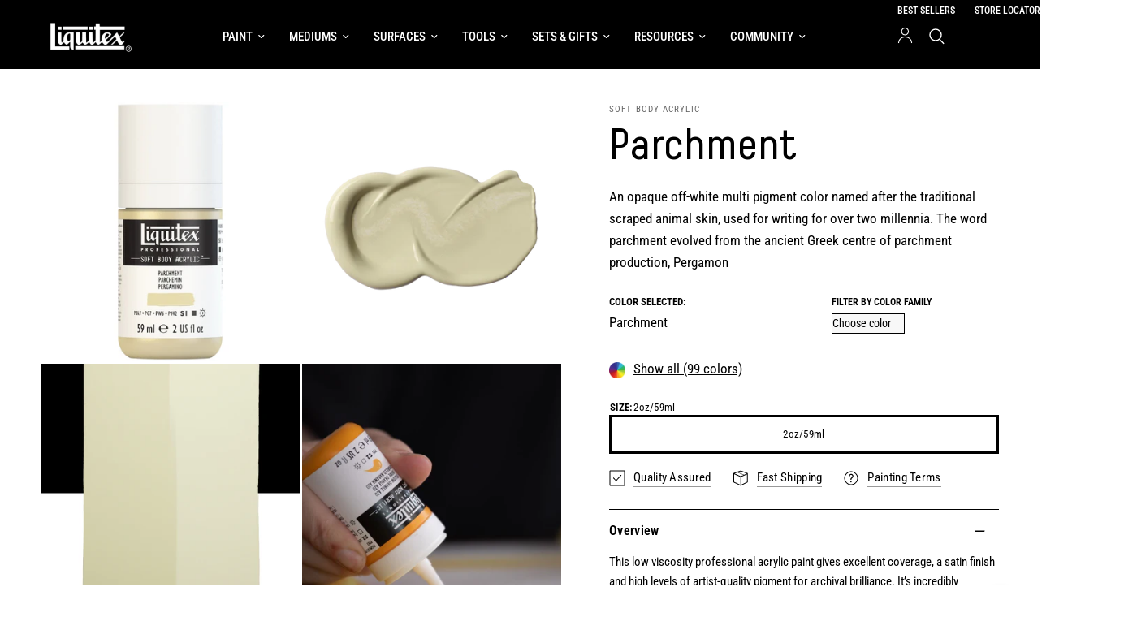

--- FILE ---
content_type: text/html; charset=utf-8
request_url: https://www.liquitex.com/en-row/apps/discountninja/product/v5.2/data?handle=signed-copy-of-make-art-or-die-trying-the-only-art-book-you-ll-ever-need-if-you-want-to-make-art-that-changes-the-world&version=4
body_size: -690
content:
{
  "Version": "5.9.0",
  "Source": "Shopify",
  "Currency": "USD",
  "Id": "10229239808275",
  "Handle": "signed-copy-of-make-art-or-die-trying-the-only-art-book-you-ll-ever-need-if-you-want-to-make-art-that-changes-the-world",
  "Price": 3000,
  "CompareAtPrice": 0,
  "Collections": "buy-more-save-more",
  "CollectionIds": "517139431699",  
  "Tags": "[[--NONE--]]",
  "Available": true,
  "Variants": [{
   			"Id":52791462134035,
   			"Price":3000,
   			"CompareAtPrice":3000,   			
   			"Available":true,
            "RequiresSellingPlan":false,
			"SellingPlanAllocations": []
   		}]
}

--- FILE ---
content_type: text/javascript
request_url: https://www.liquitex.com/cdn/shop/t/22/assets/app.js?v=91708525287115369151741789826
body_size: 5380
content:
function debounce(fn,wait){let t;return(...args)=>{clearTimeout(t),t=setTimeout(()=>fn.apply(this,args),wait)}}var dispatchCustomEvent=function(eventName){var data=arguments.length>1&&arguments[1]!==void 0?arguments[1]:{},detail={detail:data},event=new CustomEvent(eventName,data?detail:null);document.dispatchEvent(event)};if(window.recentlyViewedIds=[],!customElements.get("quantity-selector")){class QuantityInput extends HTMLElement{constructor(){super(),this.input=this.querySelector(".qty"),this.step=this.input.getAttribute("step"),this.changeEvent=new Event("change",{bubbles:!0}),this.subtract=this.querySelector(".minus"),this.add=this.querySelector(".plus"),this.subtract.addEventListener("click",()=>this.change_quantity(-1*this.step)),this.add.addEventListener("click",()=>this.change_quantity(1*this.step))}connectedCallback(){this.classList.add("buttons_added"),this.validateQtyRules()}change_quantity(change){let quantity=Number(this.input.value);isNaN(quantity)&&(quantity=1),!(this.input.getAttribute("min")>quantity+change)&&(this.input.getAttribute("max")&&this.input.getAttribute("max")<quantity+change||(quantity+=change,quantity=Math.max(quantity,1),this.input.value=quantity,this.input.dispatchEvent(this.changeEvent),this.validateQtyRules()))}validateQtyRules(){const value=parseInt(this.input.value);if(this.input.min){const min=parseInt(this.input.min);this.subtract.classList.toggle("disabled",value<=min)}if(this.input.max){const max=parseInt(this.input.max);this.add.classList.toggle("disabled",value>=max)}}}customElements.define("quantity-selector",QuantityInput)}class ArrowSubMenu{constructor(self){this.submenu=self.parentNode.querySelector(".sub-menu"),this.arrow=self,self.addEventListener("click",e=>this.toggle_submenu(e))}toggle_submenu(e){e.preventDefault();let submenu=this.submenu;submenu.classList.contains("active")?(submenu.classList.remove("active"),this.arrow.blur()):submenu.classList.add("active")}}let arrows=document.querySelectorAll(".thb-arrow");if(arrows.forEach(arrow=>{new ArrowSubMenu(arrow)}),!customElements.get("product-card")){class ProductCard extends HTMLElement{constructor(){super(),this.swatches=this.querySelector(".product-card-swatches"),this.image=this.querySelector(".product-featured-image-link .product-primary-image"),this.additional_images=this.querySelectorAll(".product-secondary-image"),this.additional_images_nav=this.querySelectorAll(".product-secondary-images-nav li"),this.quick_add=this.querySelector(".product-card--add-to-cart-button-simple")}connectedCallback(){this.swatches&&this.enableSwatches(this.swatches,this.image),this.additional_images&&this.enableAdditionalImages(),this.quick_add&&this.enableQuickAdd()}enableAdditionalImages(){let image_length=this.additional_images.length,images=this.additional_images,nav=this.additional_images_nav,image_container=this.querySelector(".product-featured-image");const mousemove=function(e){let l=e.offsetX,w=this.getBoundingClientRect().width,prc=l/w,sel=Math.floor(prc*image_length),selimg=images[sel];images.forEach((image,index)=>{image.classList.contains("hover")&&(image.classList.remove("hover"),nav.length&&nav[index].classList.remove("active"))}),selimg&&(selimg.classList.contains("hover")||(selimg.classList.add("hover"),nav.length&&nav[sel].classList.add("active")))},mouseleave=function(e){images.forEach((image,index)=>{image.classList.remove("hover"),nav.length&&nav[index].classList.remove("active")})};image_container&&(image_container.addEventListener("touchstart",mousemove,{passive:!0}),image_container.addEventListener("touchmove",mousemove,{passive:!0}),image_container.addEventListener("touchend",mouseleave,{passive:!0}),image_container.addEventListener("mouseenter",mousemove,{passive:!0}),image_container.addEventListener("mousemove",mousemove,{passive:!0}),image_container.addEventListener("mouseleave",mouseleave,{passive:!0})),images.forEach(function(image){window.addEventListener("load",event=>{lazySizes.loader.unveil(image)})})}enableSwatches(swatches,image){let swatch_list=swatches.querySelectorAll(".product-card-swatch"),org_srcset=image?image.dataset.srcset:"";swatch_list.forEach((swatch,index)=>{window.addEventListener("load",event=>{let image2=new Image;image2.srcset=swatch.dataset.srcset,lazySizes.loader.unveil(image2)}),swatch.addEventListener("mouseover",function(){[].forEach.call(swatch_list,function(el){el.classList.remove("active")}),image&&(swatch.dataset.srcset?image.setAttribute("srcset",swatch.dataset.srcset):image.setAttribute("srcset",org_srcset)),swatch.classList.add("active")}),swatch.addEventListener("click",function(evt){window.location.href=this.dataset.href,evt.preventDefault()})})}enableQuickAdd(){this.quick_add.addEventListener("click",this.quickAdd.bind(this))}quickAdd(evt){if(evt.preventDefault(),this.quick_add.disabled)return;this.quick_add.classList.add("loading"),this.quick_add.setAttribute("aria-disabled",!0);const config={method:"POST",headers:{"X-Requested-With":"XMLHttpRequest",Accept:"application/javascript"}};let formData=new FormData(this.form);return this.quick_add.previousElementSibling&&this.quick_add.previousElementSibling.tagName==="FORM"&&(formData=new FormData(this.quick_add.previousElementSibling)),formData.append("id",this.quick_add.dataset.productId),formData.append("quantity",1),formData.append("sections",this.getSectionsToRender().map(section=>section.section)),formData.append("sections_url",window.location.pathname),config.body=formData,fetch(`${theme.routes.cart_add_url}`,config).then(response=>response.json()).then(response=>{response.status||(this.renderContents(response),dispatchCustomEvent("cart:item-added",{product:response.hasOwnProperty("items")?response.items[0]:response}))}).catch(e=>{console.error(e)}).finally(()=>{this.quick_add.classList.remove("loading"),this.quick_add.removeAttribute("aria-disabled"),window.bloomreachCartEventUsingFormData(formData)}),!1}getSectionsToRender(){return[{id:"Cart",section:"main-cart",selector:".thb-cart-form"},{id:"Cart-Drawer",section:"cart-drawer",selector:".cart-drawer"},{id:"cart-drawer-toggle",section:"cart-bubble",selector:".thb-item-count"}]}renderContents(parsedState){this.getSectionsToRender().forEach(section=>{if(!document.getElementById(section.id))return;const elementToReplace=document.getElementById(section.id).querySelector(section.selector)||document.getElementById(section.id);elementToReplace.innerHTML=this.getSectionInnerHTML(parsedState.sections[section.section],section.selector),typeof CartDrawer<"u"&&new CartDrawer,typeof Cart<"u"&&new Cart().renderContents(parsedState)}),document.getElementById("Cart-Drawer")&&(document.getElementById("Cart-Drawer").classList.add("active"),document.body.classList.add("open-cart"),document.body.classList.add("open-cc"),document.getElementById("Cart-Drawer").querySelector(".product-recommendations--full")&&document.getElementById("Cart-Drawer").querySelector(".product-recommendations--full").classList.add("active"),dispatchCustomEvent("cart-drawer:open"))}getSectionInnerHTML(html,selector=".shopify-section"){return new DOMParser().parseFromString(html,"text/html").querySelector(selector).innerHTML}}customElements.define("product-card",ProductCard)}class Header{constructor(){const header=document.querySelector(".header-section"),header_main=document.getElementById("header"),menu=document.getElementById("mobile-menu"),toggle=document.querySelector(".mobile-toggle-wrapper"),setHeaderOffset=this.setHeaderOffset,setAnnouncementHeight=this.setAnnouncementHeight,setHeaderHeight=this.setHeaderHeight;if(header_main){if(document.addEventListener("keyup",e=>{e.code&&e.code.toUpperCase()==="ESCAPE"&&(toggle.removeAttribute("open"),toggle.classList.remove("active"))}),toggle.querySelector(".mobile-toggle").addEventListener("click",e=>{setAnnouncementHeight(header),toggle.classList.contains("active")?(e.preventDefault(),document.body.classList.remove("overflow-hidden"),toggle.classList.remove("active"),this.closeAnimation(toggle)):(document.body.classList.add("overflow-hidden"),setTimeout(()=>{toggle.classList.add("active")})),window.dispatchEvent(new Event("resize.resize-select"))}),window.addEventListener("scroll",function(){if(setHeaderOffset(header),setHeaderHeight(header_main),header_main.classList.contains("header-sticky--active")){let offset=parseInt(header_main.getBoundingClientRect().top,10)+document.documentElement.scrollTop;header_main.classList.toggle("is-sticky",window.scrollY>=offset&&window.scrollY>0)}},{passive:!0}),window.dispatchEvent(new Event("scroll")),document.getElementById("shopify-section-announcement-bar")){const a_bar=document.getElementById("shopify-section-announcement-bar");window.addEventListener("resize",function(){setAnnouncementHeight(a_bar)},{passive:!0}),window.dispatchEvent(new Event("resize"))}menu.querySelectorAll("summary").forEach(summary=>summary.addEventListener("click",this.onSummaryClick.bind(this))),menu.querySelectorAll("button").forEach(button=>button.addEventListener("click",this.onCloseButtonClick.bind(this)))}}setAnnouncementHeight(a_bar){let h=a_bar.clientHeight;document.documentElement.style.setProperty("--announcement-height",h+"px")}setHeaderOffset(header){let h=header.getBoundingClientRect().top;document.documentElement.style.setProperty("--header-offset",h+"px")}setHeaderHeight(header){let h=header.clientHeight;document.documentElement.style.setProperty("--header-height",h+"px")}onSummaryClick(event){const detailsElement=event.currentTarget.parentNode,parentMenuElement=detailsElement.closest(".link-container"),isOpen=detailsElement.hasAttribute("open");setTimeout(()=>{detailsElement.classList.add("menu-opening"),parentMenuElement&&parentMenuElement.classList.add("submenu-open")},100)}onCloseButtonClick(event){event.preventDefault();const detailsElement=event.currentTarget.closest("details");this.closeSubmenu(detailsElement)}closeSubmenu(detailsElement){detailsElement.classList.remove("menu-opening"),this.closeAnimation(detailsElement)}closeAnimation(detailsElement){let animationStart;const handleAnimation=time=>{animationStart===void 0&&(animationStart=time),time-animationStart<400?window.requestAnimationFrame(handleAnimation):(detailsElement.removeAttribute("open"),detailsElement.querySelectorAll("details").forEach(details=>{details.removeAttribute("open"),details.classList.remove("menu-opening"),details.classList.remove("submenu-open")}))};window.requestAnimationFrame(handleAnimation)}}if(!customElements.get("full-menu")){class FullMenu extends HTMLElement{constructor(){super()}connectedCallback(){if(this.submenus=this.querySelectorAll(".thb-full-menu>.menu-item-has-children:not(.menu-item-has-megamenu)>.sub-menu"),!this.submenus.length)return;const _this=this;window.addEventListener("resize",debounce(function(){_this.resizeSubMenus()},100)),window.dispatchEvent(new Event("resize")),document.fonts.ready.then(function(){_this.resizeSubMenus()})}resizeSubMenus(){this.submenus.forEach(submenu=>{submenu.querySelectorAll(":scope >.menu-item-has-children>.sub-menu").forEach(sub_submenu=>{let w=sub_submenu.offsetWidth,l=sub_submenu.parentElement.parentElement.getBoundingClientRect().left+sub_submenu.parentElement.parentElement.clientWidth+10;w+l>document.body.clientWidth?sub_submenu.parentElement.classList.add("left-submenu"):sub_submenu.parentElement.classList.contains("left-submenu")&&sub_submenu.parentElement.classList.remove("left-submenu")})})}}customElements.define("full-menu",FullMenu)}if(!customElements.get("side-panel-close")){class PanelClose extends HTMLElement{constructor(){super();let cc=document.querySelector(".click-capture");this.addEventListener("click",e=>this.close_panel(e)),this.addEventListener("keypress",function(e){e.keyCode===13&&this.close_panel(e)}),document.addEventListener("panel:close",e=>{let panel=document.querySelectorAll(".side-panel.active");panel.length&&this.close_panel(e,panel[0])}),cc.addEventListener("click",e=>{let panel=document.querySelectorAll(".side-panel.active");panel&&this.close_panel(e,panel[0])})}close_panel(e,panel){e&&e.preventDefault(),!(!panel&&(panel=e?.target.closest(".side-panel"),!panel))&&(panel.classList.contains("product-drawer")?this.close_quick_view(panel):panel.classList.contains("cart-drawer")?(panel.querySelector(".product-recommendations--full")&&(document.body.classList.contains("open-quick-view")||panel.querySelector(".product-recommendations--full").classList.remove("active")),window.innerWidth<1069?document.body.classList.contains("open-quick-view")?this.close_quick_view():(panel.classList.remove("active"),document.body.classList.remove("open-cc"),document.body.classList.remove("open-cart")):panel.querySelector(".product-recommendations--full")?document.body.classList.contains("open-quick-view")?this.close_quick_view():setTimeout(()=>{panel.classList.remove("active"),document.body.classList.remove("open-cc"),document.body.classList.remove("open-cart")},500):(panel.classList.remove("active"),document.body.classList.remove("open-cc"),document.body.classList.remove("open-cart"))):(panel.classList.remove("active"),document.body.classList.remove("open-cc"),document.getElementById("Facets-Toggle")!=null&&document.getElementById("Facets-Toggle").setAttribute("aria-expanded",!1)))}close_quick_view(panel){panel=panel||document.getElementById("Product-Drawer"),panel.querySelector(".product-quick-images--container")&&panel.querySelector(".product-quick-images--container").classList.remove("active"),window.innerWidth<1069?(panel.classList.remove("active"),document.body.classList.contains("open-cart")||document.body.classList.remove("open-cc"),document.body.classList.remove("open-quick-view")):panel.querySelector(".product-quick-images--container")&&setTimeout(()=>{panel.classList.remove("active"),document.body.classList.contains("open-cart")||document.body.classList.remove("open-cc"),document.body.classList.remove("open-quick-view"),panel.querySelector("#Product-Drawer-Content").innerHTML=""},500)}}customElements.define("side-panel-close",PanelClose),document.addEventListener("keyup",e=>{e.code&&e.code.toUpperCase()==="ESCAPE"&&dispatchCustomEvent("panel:close")})}class CartDrawer{constructor(){if(this.container=document.getElementById("Cart-Drawer"),!this.container)return;let _this=this,button=document.getElementById("cart-drawer-toggle"),quantities=this.container.querySelectorAll(".quantity input");button.addEventListener("click",e=>{e.preventDefault(),document.body.classList.add("open-cc"),document.body.classList.add("open-cart"),this.container.classList.add("active"),this.container.focus(),setTimeout(()=>{this.container.querySelector(".product-recommendations--full")&&this.container.querySelector(".product-recommendations--full").classList.add("active")}),dispatchCustomEvent("cart-drawer:open")}),this.debouncedOnChange=debounce(event=>{this.onChange(event)},300),this.container.addEventListener("change",this.debouncedOnChange.bind(this)),this.notesToggle(),this.removeProductEvent(),this.updateFreeShipping(),this.termsCheckbox()}onChange(event){event.target.classList.contains("qty")&&this.updateQuantity(event.target.dataset.index,event.target.value)}removeProductEvent(){this.container.querySelectorAll(".remove").forEach(remove=>{remove.addEventListener("click",event=>{this.updateQuantity(event.target.dataset.index,"0"),event.preventDefault()})})}getSectionsToRender(){return[{id:"Cart-Drawer",section:"cart-drawer",selector:".cart-drawer"},{id:"cart-drawer-toggle",section:"cart-bubble",selector:".thb-item-count"}]}getSectionInnerHTML(html,selector){return new DOMParser().parseFromString(html,"text/html").querySelector(selector).innerHTML}termsCheckbox(){let terms_checkbox=this.container.querySelector("#CartDrawerTerms"),checkout_button=this.container.querySelector(".button.checkout");terms_checkbox&&checkout_button&&(terms_checkbox.setCustomValidity(theme.strings.requiresTerms),checkout_button.addEventListener("click",function(e){terms_checkbox.checked||(terms_checkbox.reportValidity(),terms_checkbox.focus(),e.preventDefault())}))}notesToggle(){let notes_toggle=document.getElementById("order-note-toggle");notes_toggle&&(notes_toggle.addEventListener("click",event=>{notes_toggle.nextElementSibling.classList.add("active")}),notes_toggle.nextElementSibling.querySelectorAll(".button, .order-note-toggle__content-overlay").forEach(el=>{el.addEventListener("click",event=>{notes_toggle.nextElementSibling.classList.remove("active"),this.saveNotes()})}))}saveNotes(){fetch(`${theme.routes.cart_update_url}.js`,{method:"POST",headers:{"Content-Type":"application/json",Accept:"application/json"},body:JSON.stringify({note:document.getElementById("mini-cart__notes").value})})}updateFreeShipping(){const free_shipping=this.container.querySelector(".free-shipping");if(free_shipping){let amount_text=free_shipping.querySelector(".free-shipping--text span"),total=parseInt(free_shipping.dataset.cartTotal,10),minimum=Math.round(parseInt(free_shipping.dataset.minimum,10)*(Shopify.currency.rate||1)),percentage=1;if(total<minimum&&(percentage=total/minimum,amount_text)){let remaining=minimum-total,format=window.theme.settings.money_with_currency_format||"${{amount}}";amount_text.innerHTML=formatMoney(remaining,format)}free_shipping.style.setProperty("--percentage",percentage)}}updateQuantity(line,quantity){this.container.querySelector(`#CartDrawerItem-${line}`).classList.add("thb-loading");const body=JSON.stringify({line,quantity,sections:this.getSectionsToRender().map(section=>section.section),sections_url:window.location.pathname});dispatchCustomEvent("line-item:change:start",{quantity}),this.container.querySelector(".product-recommendations--full")&&this.container.querySelector(".product-recommendations--full").classList.remove("active"),fetch(`${theme.routes.cart_change_url}`,{method:"POST",headers:{"Content-Type":"application/json",Accept:"application/json"},body}).then(response=>response.text()).then(state=>{const parsedState=JSON.parse(state);this.getSectionsToRender().forEach(section=>{const elementToReplace=document.getElementById(section.id).querySelector(section.selector)||document.getElementById(section.id);parsedState.sections&&(elementToReplace.innerHTML=this.getSectionInnerHTML(parsedState.sections[section.section],section.selector))}),this.removeProductEvent(),this.notesToggle(),this.termsCheckbox(),this.updateFreeShipping(),dispatchCustomEvent("line-item:change:end",{quantity,cart:parsedState}),window.bloomreachCartEventFromParsedState(parsedState),this.container.querySelector(`#CartDrawerItem-${line}`)&&this.container.querySelector(`#CartDrawerItem-${line}`).classList.remove("thb-loading")})}}class ModalDialog extends HTMLElement{constructor(){super(),this.querySelector('[id^="ModalClose-"]').addEventListener("click",this.hide.bind(this)),this.addEventListener("keyup",event=>{event.code.toUpperCase()==="ESCAPE"&&this.hide()}),this.classList.contains("media-modal")?this.addEventListener("pointerup",event=>{event.pointerType==="mouse"&&!event.target.closest("product-model")&&this.hide()}):this.addEventListener("click",event=>{event.target.nodeName==="MODAL-DIALOG"&&this.hide()})}connectedCallback(){this.moved||(this.moved=!0,document.body.appendChild(this))}show(opener){this.openedBy=opener,document.body.classList.add("overflow-hidden"),this.setAttribute("open","")}hide(){document.body.classList.remove("overflow-hidden"),this.removeAttribute("open"),this.querySelectorAll(".js-youtube").forEach(video=>{video.contentWindow.postMessage('{"event":"command","func":"pauseVideo","args":""}',"*")}),this.querySelectorAll(".js-vimeo").forEach(video=>{video.contentWindow.postMessage('{"method":"pause"}',"*")}),this.querySelectorAll("video").forEach(video=>video.pause())}}customElements.define("modal-dialog",ModalDialog);class ModalOpener extends HTMLElement{constructor(){super();const button=this.querySelector("button");button&&button.addEventListener("click",()=>{const modal=document.querySelector(this.getAttribute("data-modal"));modal&&modal.show(button)})}}customElements.define("modal-opener",ModalOpener);class Localization{constructor(){let _this=this;document.querySelectorAll(".thb-localization-forms").forEach(localization=>{localization.addEventListener("change",e=>{localization.querySelector("form").submit()})})}}class SelectWidth{constructor(){let _this=this;window.addEventListener("load",()=>{document.querySelectorAll(".resize-select").forEach(_this.resizeSelect)}),document.body.addEventListener("change",e=>{e.target.matches(".resize-select")&&e.target.offsetParent!==null&&_this.resizeSelect(e.target)}),window.addEventListener("resize.resize-select",function(){document.querySelectorAll(".resize-select").forEach(_this.resizeSelect)})}resizeSelect(sel){let tempOption=document.createElement("option");tempOption.textContent=sel.selectedOptions[0].textContent;let tempSelect=document.createElement("select"),offset=13;tempSelect.style.visibility="hidden",tempSelect.style.position="fixed",tempSelect.appendChild(tempOption),(sel.classList.contains("thb-language-code")||sel.classList.contains("thb-currency-code")||sel.classList.contains("facet-filters__sort"))&&(offset=2),sel.after(tempSelect),tempSelect.clientWidth>0&&(sel.style.width=`${+tempSelect.clientWidth+offset}px`),tempSelect.remove()}}typeof SelectWidth<"u"&&new SelectWidth;class FooterMenuToggle{constructor(){let _this=this;document.querySelectorAll(".thb-widget-title.collapsible").forEach(button=>{button.addEventListener("click",e=>{button.classList.toggle("active")})})}}if(!customElements.get("quick-view")){class QuickView extends HTMLElement{constructor(){super()}connectedCallback(){this.cc=document.querySelector(".click-capture"),this.drawer=document.getElementById("Product-Drawer"),this.body=document.body,this.addEventListener("click",this.setupEventListener.bind(this))}setupEventListener(e){e.preventDefault();let productHandle=this.dataset.productHandle,href=`${theme.routes.root_url}/products/${productHandle}?view=quick-view`;href=href.replace("//","/"),!(!href||!productHandle)&&(this.classList.contains("loading")||(this.classList.add("loading"),fetch(href,{method:"GET"}).then(response=>(this.classList.remove("loading"),response.text())).then(text=>{const sectionInnerHTML=new DOMParser().parseFromString(text,"text/html").querySelector("#Product-Drawer-Content").innerHTML;this.renderQuickview(sectionInnerHTML,href,productHandle)})))}renderQuickview(sectionInnerHTML,href,productHandle){if(sectionInnerHTML){this.drawer.querySelector("#Product-Drawer-Content").innerHTML=sectionInnerHTML;let js_files=this.drawer.querySelector("#Product-Drawer-Content").querySelectorAll("script");if(js_files.length>0){var head=document.getElementsByTagName("head")[0];js_files.forEach((js_file,i)=>{let script=document.createElement("script");script.src=js_file.src,head.appendChild(script)})}setTimeout(()=>{Shopify&&Shopify.PaymentButton&&Shopify.PaymentButton.init(),window.ProductModel&&window.ProductModel.loadShopifyXR()},300),this.body.classList.add("open-cc"),this.body.classList.add("open-quick-view"),this.drawer.classList.add("active"),this.drawer.querySelector(".side-panel-close").focus(),setTimeout(()=>{this.drawer.querySelector(".product-quick-images--container").classList.add("active")}),dispatchCustomEvent("quick-view:open",{productUrl:href,productHandle}),addIdToRecentlyViewed(productHandle)}}}customElements.define("quick-view",QuickView)}if(!customElements.get("side-panel-content-tabs")){class SidePanelContentTabs extends HTMLElement{constructor(){super(),this.buttons=this.querySelectorAll("button"),this.panels=this.parentElement.querySelectorAll(".side-panel-content--tab-panel")}connectedCallback(){this.setupButtonObservers()}disconnectedCallback(){}setupButtonObservers(){this.buttons.forEach((item,i)=>{item.addEventListener("click",e=>{this.toggleActiveClass(i)})})}toggleActiveClass(i){this.buttons.forEach(button=>{button.classList.remove("tab-active"),button.setAttribute("aria-selected",!1)}),this.buttons[i].classList.add("tab-active"),this.buttons[i].setAttribute("aria-selected",!0),this.panels.forEach(panel=>{panel.classList.remove("tab-active")}),this.panels[i].classList.add("tab-active")}}customElements.define("side-panel-content-tabs",SidePanelContentTabs)}if(!customElements.get("collapsible-row")){class CollapsibleRow extends HTMLElement{constructor(){super(),this.details=this.querySelector("details"),this.summary=this.querySelector("summary"),this.content=this.querySelector(".collapsible__content")}connectedCallback(){this.setListeners()}setListeners(){document.body.classList.contains("animations-true")&&typeof gsap<"u"&&setTimeout(()=>{this.prepareAnimations(),this.querySelector("summary").addEventListener("click",e=>this.onClick(e))},400)}prepareAnimations(){let _this=this,summary_height=this.querySelector("summary").offsetHeight,content_height=this.querySelector(".collapsible__content").offsetHeight,initial_height=summary_height,final_height=summary_height+content_height;this.tl=!1,this.tl=gsap.timeline({reversed:!_this.details.open,paused:!0,inherit:!1,ease:"sine.inOut",onStart:function(){_this.details.open=!0,_this.details.style.overflow="hidden"},onReverseComplete:function(){_this.details.open=!1,_this.details.style.overflow=""}}),this.tl.fromTo(_this.details,{height:function(){return Math.max(Math.max(initial_height,0),24)},clearProps:"height"},{duration:.6,height:final_height,clearProps:"height"}),this.details.open&&this.tl.progress(1)}instantClose(){this.tl.timeScale(10).reverse()}animateClose(){this.tl.timeScale(3).reverse()}animateOpen(){this.tl.timeScale(1).play()}onClick(e){e.preventDefault(),this.tl.reversed()?this.tl.timeScale(1).play():this.tl.timeScale(3).reverse()}}customElements.define("collapsible-row",CollapsibleRow)}function addIdToRecentlyViewed(handle){if(!handle){let product=document.querySelector(".thb-product-detail");if(product&&(handle=product.dataset.handle,!handle))return}if(window.localStorage){let recentIds=window.localStorage.getItem("recently-viewed");recentIds&&typeof recentIds!==void 0&&(window.recentlyViewedIds=JSON.parse(recentIds))}var i=window.recentlyViewedIds.indexOf(handle);i>-1&&window.recentlyViewedIds.splice(i,1),window.recentlyViewedIds.unshift(handle),window.localStorage&&window.localStorage.setItem("recently-viewed",JSON.stringify(window.recentlyViewedIds))}document.addEventListener("DOMContentLoaded",()=>{typeof Localization<"u"&&new Localization,typeof CartDrawer<"u"&&new CartDrawer,typeof Header<"u"&&new Header,typeof FooterMenuToggle<"u"&&new FooterMenuToggle});
//# sourceMappingURL=/cdn/shop/t/22/assets/app.js.map?v=91708525287115369151741789826


--- FILE ---
content_type: image/svg+xml
request_url: https://cdn.shopify.com/extensions/0199dd36-31fc-71b4-9782-41ef3a48ac98/shop-app-extensions-56/assets/information.svg
body_size: -562
content:
<svg width="40" height="40" viewBox="0 0 40 40" fill="none" xmlns="http://www.w3.org/2000/svg">
<path d="M20 10.4194C25.2614 10.4194 29.5806 14.6807 29.5806 20C29.5806 25.2911 25.2955 29.5806 20 29.5806C14.711 29.5806 10.4194 25.2977 10.4194 20C10.4194 14.7128 14.7041 10.4194 20 10.4194ZM20 9C13.9253 9 9 13.9271 9 20C9 26.0765 13.9253 31 20 31C26.0747 31 31 26.0765 31 20C31 13.9271 26.0747 9 20 9ZM18.4032 24.2581H18.9355V18.9355H18.4032C18.1093 18.9355 17.871 18.6972 17.871 18.4032V18.0484C17.871 17.7544 18.1093 17.5161 18.4032 17.5161H20.5323C20.8262 17.5161 21.0645 17.7544 21.0645 18.0484V24.2581H21.5968C21.8907 24.2581 22.129 24.4964 22.129 24.7903V25.1452C22.129 25.4391 21.8907 25.6774 21.5968 25.6774H18.4032C18.1093 25.6774 17.871 25.4391 17.871 25.1452V24.7903C17.871 24.4964 18.1093 24.2581 18.4032 24.2581ZM20 13.6129C19.2161 13.6129 18.5806 14.2484 18.5806 15.0323C18.5806 15.8161 19.2161 16.4516 20 16.4516C20.7839 16.4516 21.4194 15.8161 21.4194 15.0323C21.4194 14.2484 20.7839 13.6129 20 13.6129Z" fill="#1C57AD"/>
</svg>
